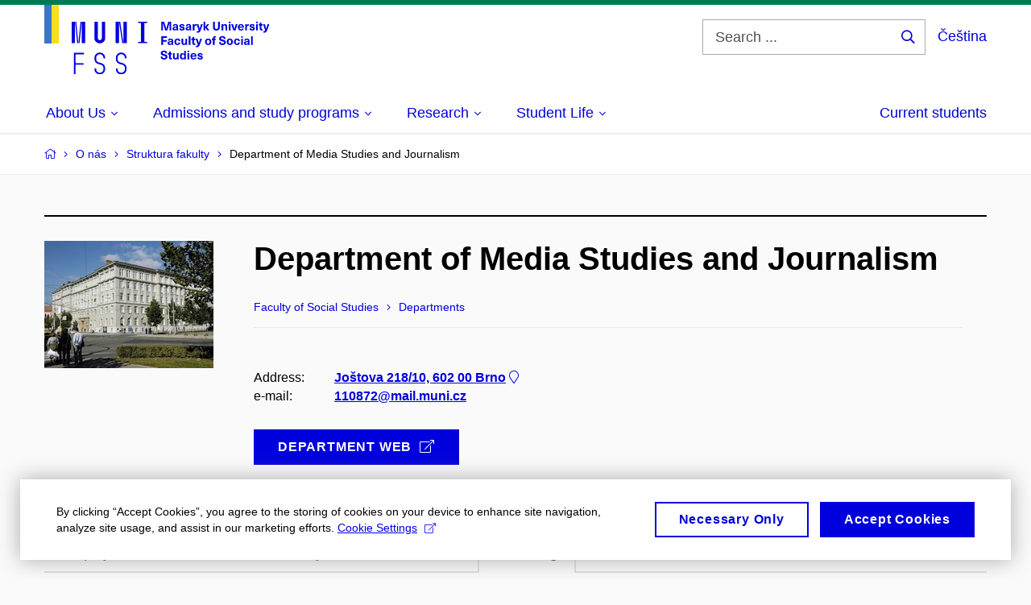

--- FILE ---
content_type: text/html; charset=utf-8
request_url: https://www.fss.muni.cz/en/o-nas/struktura-fakulty/231500-deptof-media-studies-and-journalis/teaching?page=6
body_size: 22048
content:


<!doctype html>
<!--[if lte IE 9]>    <html lang="en" class="old-browser no-js no-touch"> <![endif]-->
<!--[if IE 9 ]>    <html lang="en" class="ie9 no-js no-touch"> <![endif]-->
<!--[if (gt IE 9)|!(IE)]><!-->
<html class="no-js" lang="en">
<!--<![endif]-->
<head>
    

<meta charset="utf-8" />
<meta name="viewport" content="width=device-width, initial-scale=1.0">

    <meta name="robots" content="index, follow">

<title>Page 6: Department of Media Studies and Journalism – Teaching | MU Faculty of Social Studies</title>

<meta name="twitter:site" content="@muni_cz">
<meta name="twitter:card" content="summary">

    <meta name="author" content="Masaryk University" />
    <meta name="twitter:title" content="Page 6: Department of Media Studies and Journalism – Teaching | MU Faculty of Social Studies" />
    <meta property="og:title" content="Page 6: Department of Media Studies and Journalism – Teaching | MU Faculty of Social Studies" />
    <meta property="og:image" content="https://cdn.muni.cz/media/3124870/logo_socialni_site.png?upscale=false&width=1200" />
    <meta name="twitter:image" content="https://cdn.muni.cz/media/3124870/logo_socialni_site.png?upscale=false&width=1200" />
    <meta property="og:url" content="https://www.fss.muni.cz/en/o-nas/struktura-fakulty/231500-deptof-media-studies-and-journalis/teaching" />
    <meta property="og:site_name" content="MU Faculty of Social Studies" />


            <link rel="stylesheet" type="text/css" href="https://cdn.muni.cz/css/MuniWeb/MuniWeb_FSS/style.ac36a0ad5e5f2281708a.css" />
<script type="text/javascript" nonce="b28d396b-eb2a-4b7b-8124-bcaf1bcff7bf">/*! For license information please see muniweb-critical.f2b8e652ef8f9f2a5db3.js.LICENSE.txt */
!function(){function e(n){return e="function"==typeof Symbol&&"symbol"==typeof Symbol.iterator?function(e){return typeof e}:function(e){return e&&"function"==typeof Symbol&&e.constructor===Symbol&&e!==Symbol.prototype?"symbol":typeof e},e(n)}!function(n,t){function o(n,t){return e(n)===t}function i(){return"function"!=typeof t.createElement?t.createElement(arguments[0]):u?t.createElementNS.call(t,"http://www.w3.org/2000/svg",arguments[0]):t.createElement.apply(t,arguments)}function a(){var e=t.body;return e||((e=i(u?"svg":"body")).fake=!0),e}var s=[],c=[],r={_version:"3.3.1",_config:{classPrefix:"",enableClasses:!0,enableJSClass:!0,usePrefixes:!0},_q:[],on:function(e,n){var t=this;setTimeout((function(){n(t[e])}),0)},addTest:function(e,n,t){c.push({name:e,fn:n,options:t})},addAsyncTest:function(e){c.push({name:null,fn:e})}},l=function(){};l.prototype=r,l=new l;var d=t.documentElement,u="svg"===d.nodeName.toLowerCase(),f=r._config.usePrefixes?" -webkit- -moz- -o- -ms- ".split(" "):["",""];r._prefixes=f;var m=r.testStyles=function(e,n,o,s){var c,r,l,u,f="modernizr",m=i("div"),p=a();if(parseInt(o,10))for(;o--;)(l=i("div")).id=s?s[o]:f+(o+1),m.appendChild(l);return(c=i("style")).type="text/css",c.id="s"+f,(p.fake?p:m).appendChild(c),p.appendChild(m),c.styleSheet?c.styleSheet.cssText=e:c.appendChild(t.createTextNode(e)),m.id=f,p.fake&&(p.style.background="",p.style.overflow="hidden",u=d.style.overflow,d.style.overflow="hidden",d.appendChild(p)),r=n(m,e),p.fake?(p.parentNode.removeChild(p),d.style.overflow=u,d.offsetHeight):m.parentNode.removeChild(m),!!r};l.addTest("touch",(function(){var e;if("ontouchstart"in n||n.DocumentTouch&&t instanceof DocumentTouch)e=!0;else{var o=["@media (",f.join("touch-enabled),("),"heartz",")","{#modernizr{top:9px;position:absolute}}"].join("");m(o,(function(n){e=9===n.offsetTop}))}return e})),function(){var e,n,t,i,a,r;for(var d in c)if(c.hasOwnProperty(d)){if(e=[],(n=c[d]).name&&(e.push(n.name.toLowerCase()),n.options&&n.options.aliases&&n.options.aliases.length))for(t=0;t<n.options.aliases.length;t++)e.push(n.options.aliases[t].toLowerCase());for(i=o(n.fn,"function")?n.fn():n.fn,a=0;a<e.length;a++)1===(r=e[a].split(".")).length?l[r[0]]=i:(!l[r[0]]||l[r[0]]instanceof Boolean||(l[r[0]]=new Boolean(l[r[0]])),l[r[0]][r[1]]=i),s.push((i?"":"no-")+r.join("-"))}}(),function(e){var n=d.className,t=l._config.classPrefix||"";if(u&&(n=n.baseVal),l._config.enableJSClass){var o=new RegExp("(^|\\s)"+t+"no-js(\\s|$)");n=n.replace(o,"$1"+t+"js$2")}l._config.enableClasses&&(n+=" "+t+e.join(" "+t),u?d.className.baseVal=n:d.className=n)}(s),delete r.addTest,delete r.addAsyncTest;for(var p=0;p<l._q.length;p++)l._q[p]();n.Modernizr=l}(window,document),(navigator.maxTouchPoints>0||navigator.msMaxTouchPoints>0)&&(document.documentElement.className=document.documentElement.className.replace("no-touch","touch"))}(),function(e){e.oneTimeEvent=function(e,n,t){(t=t||document).addEventListener(e,(function t(o){return document.removeEventListener(e,t),n(o)}),!1)},e.isDocumentReady=!1,document.addEventListener("DocumentReady",(function(){e.isDocumentReady=!0})),e.elementReady=function(n,t){e.isDocumentReady?e.oneTimeEvent("ElementsReady."+n,t):e.oneTimeEvent("DocumentReady",t)},e.elementsReady=function(e,n){var t=function(o){e(o),!1!==n&&document.removeEventListener("ElementsReady",t)};document.addEventListener("ElementsReady",t,!1)},e.documentReady=function(e){document.addEventListener("DocumentReady",e,!1)};var n={};e.dictionary=function(e,t){if(null==t)return n[e];n[e]=t};var t={};e.items=function(e,n){if(null==n)return t[e];t[e]=n}}(window.Page=window.Page||{}),window.addEventListener("mc-consent",(function(e){e.detail.includes("mc-analytics")&&window.clarity&&window.clarity("consent")}));</script>

        <script nonce="b28d396b-eb2a-4b7b-8124-bcaf1bcff7bf" type="text/javascript">
            (function (c, l, a, r, i, t, y) {
                c[a] = c[a] || function () { (c[a].q = c[a].q || []).push(arguments) };
                t = l.createElement(r); t.async = 1; t.src = "https://www.clarity.ms/tag/" + i;
                y = l.getElementsByTagName(r)[0]; y.parentNode.insertBefore(t, y);
            })(window, document, "clarity", "script", "6utvfer8f2");
        </script>
    

<script nonce="b28d396b-eb2a-4b7b-8124-bcaf1bcff7bf" type="text/javascript" class="mc-analytics">
    var _paq = window._paq = window._paq || [];
    
        _paq.push(['disableCookies']);
        _paq.push(['trackPageView']);
    (function() {
    var u="//analytics-test.ics.muni.cz:3500";
    _paq.push(['setTrackerUrl', u+'matomo.php']);
    _paq.push(['setSiteId', '629']);
    var d=document, g=d.createElement('script'), s=d.getElementsByTagName('script')[0];
    g.type='text/javascript'; g.async=true; g.src=u+'matomo.js'; s.parentNode.insertBefore(g,s);
    })();
</script>




<link rel="shortcut icon" type="image/x-icon" href="https://cdn.muni.cz/Css/_Shared/Favicons/230000.ico" />

    <link rel="prev" href="/en/o-nas/struktura-fakulty/231500-deptof-media-studies-and-journalis/teaching?page=5" />
    <link rel="next" href="/en/o-nas/struktura-fakulty/231500-deptof-media-studies-and-journalis/teaching?page=7" />








    
</head>

<body>
            <p class="menu-accessibility">
            <a title="Go to main content (shortcut: Alt + 2)" accesskey="2" href="#main">
                Go to main content
            </a>
            <span class="hide">|</span>
            <a href="#menu-main">Go to main menu</a>
                <span class="hide">|</span>
                <a href="#form-search">Go to search</a>
        </p>

    
    


            <header class="header">
                <div class="header__wrap">
                    <div class="row-main">
                            <p class="header__logo header__logo--no-margin header__logo--no-margin--crop" role="banner">
                                        <a href="/en" title="Homepage site">
<svg width="279" height="86" viewBox="0 0 279 86"><rect x="0" y="0" width="9" height="48" style="fill:#3a75c3 !important"></rect>
<rect x="9" y="0" width="9" height="48" style="fill:#f9dd17 !important"></rect><path fill="#0000dc" d="M33.94,21l0,26.6l4.14,0l0,-26.6zm4.29,0l2.59,26.6l1.4,0l-2.58,-26.6zm6.73,0l-2.58,26.6l1.4,0l2.59,-26.6zm1.56,0l0,26.6l4.18,0l0,-26.6zm15.69,0l0,20.48c0,3.57,3.23,6.35,6.69,6.35c3.46,0,6.69,-2.78,6.69,-6.35l0,-20.48l-4.18,0l0,20.33c0,1.44,-1.29,2.47,-2.51,2.47c-1.22,0,-2.51,-1.03,-2.51,-2.47l0,-20.33zm26.26,0l0,26.6l4.18,0l0,-26.6zm4.33,0l3.95,26.6l1.45,0l-3.95,-26.6zm5.55,0l0,26.6l4.18,0l0,-26.6zm18.05,25.12l0,1.48l11.36,0l0,-1.48l-3.61,0l0,-23.64l3.61,0l0,-1.48l-11.36,0l0,1.48l3.57,0l0,23.64z"></path><path fill="#0000dc" d="M36.68,86.1l2.05,0l0,-11.74l10.14,0l0,-1.9l-10.14,0l0,-11.06l10.6,0l0,-1.9l-12.65,0zm32.22,0.23c3.65,0,6.57,-2.59,6.57,-6.35l0,-1.63c0,-4.33,-3.64,-5.82,-6.15,-6.39c-2.32,-0.53,-4.94,-1.4,-4.94,-4.52l0,-1.78c0,-2.47,2.13,-4.41,4.52,-4.41c2.36,0,4.52,1.94,4.52,4.41l0,0.95l2.05,0l0,-0.99c0,-3.65,-2.92,-6.35,-6.57,-6.35c-3.65,0,-6.57,2.7,-6.57,6.35l0,1.82c0,4.45,3.76,5.85,6.08,6.39c2.43,0.53,5.01,1.4,5.01,4.56l0,1.55c0,2.47,-2.13,4.41,-4.48,4.41c-2.4,0,-4.56,-1.94,-4.56,-4.41l0,-0.87l-2.05,0l0,0.91c0,3.76,2.92,6.35,6.57,6.35zm26.6,0c3.65,0,6.57,-2.59,6.57,-6.35l0,-1.63c0,-4.33,-3.64,-5.82,-6.15,-6.39c-2.32,-0.53,-4.94,-1.4,-4.94,-4.52l0,-1.78c0,-2.47,2.13,-4.41,4.52,-4.41c2.36,0,4.52,1.94,4.52,4.41l0,0.95l2.05,0l0,-0.99c0,-3.65,-2.92,-6.35,-6.57,-6.35c-3.65,0,-6.57,2.7,-6.57,6.35l0,1.82c0,4.45,3.76,5.85,6.08,6.39c2.43,0.53,5.01,1.4,5.01,4.56l0,1.55c0,2.47,-2.13,4.41,-4.48,4.41c-2.4,0,-4.56,-1.94,-4.56,-4.41l0,-0.87l-2.05,0l0,0.91c0,3.76,2.92,6.35,6.57,6.35z"></path><path fill="#0000dc" d="M157.53,31.69l0,-10.68l-3.54,0l-1.55,4.9c-0.4,1.29,-0.76,2.63,-1.04,3.93l-0.03,0c-0.29,-1.3,-0.65,-2.64,-1.06,-3.93l-1.54,-4.9l-3.54,0l0,10.68l2.11,0l0,-5.31c0,-1.34,-0.03,-2.67,-0.09,-4l0.03,0c0.35,1.3,0.74,2.63,1.15,3.92l1.69,5.39l2.52,0l1.7,-5.39c0.4,-1.29,0.79,-2.62,1.13,-3.92l0.03,0c-0.06,1.33,-0.09,2.66,-0.09,4l0,5.31zm5.23,-7.86c-2.17,0,-3.22,1.17,-3.29,2.62l2.03,0c0.03,-0.72,0.48,-1.15,1.26,-1.15c0.74,0,1.25,0.39,1.25,1.35l0,0.27c-0.48,0.03,-1.34,0.12,-1.91,0.21c-2.2,0.34,-2.95,1.18,-2.95,2.43c0,1.32,0.98,2.31,2.6,2.31c1.04,0,1.9,-0.39,2.47,-1.2l0.03,0c0,0.37,0.03,0.7,0.1,1.02l1.9,0c-0.14,-0.51,-0.22,-1.13,-0.22,-2.09l0,-2.76c0,-1.99,-1.11,-3.01,-3.27,-3.01zm1.25,4.65c0,0.69,-0.07,1.09,-0.44,1.45c-0.3,0.3,-0.76,0.44,-1.19,0.44c-0.74,0,-1.13,-0.39,-1.13,-0.96c0,-0.62,0.36,-0.9,1.23,-1.05c0.45,-0.08,1.08,-0.14,1.53,-0.17zm6.81,-4.65c-1.89,0,-3.15,0.97,-3.15,2.34c0,1.77,1.36,2.07,2.64,2.4c1.19,0.31,1.75,0.45,1.75,1.11c0,0.45,-0.37,0.73,-1.1,0.73c-0.87,0,-1.34,-0.43,-1.34,-1.2l-2.13,0c0,1.85,1.31,2.72,3.42,2.72c2.07,0,3.36,-0.96,3.36,-2.39c0,-1.86,-1.5,-2.2,-2.86,-2.56c-1.16,-0.3,-1.64,-0.44,-1.64,-0.98c0,-0.43,0.36,-0.7,1.04,-0.7c0.75,0,1.19,0.33,1.19,1.11l2.02,0c0,-1.7,-1.21,-2.58,-3.2,-2.58zm8.23,0c-2.17,0,-3.22,1.17,-3.3,2.62l2.04,0c0.03,-0.72,0.48,-1.15,1.26,-1.15c0.74,0,1.25,0.39,1.25,1.35l0,0.27c-0.48,0.03,-1.34,0.12,-1.91,0.21c-2.2,0.34,-2.95,1.18,-2.95,2.43c0,1.32,0.97,2.31,2.59,2.31c1.05,0,1.91,-0.39,2.48,-1.2l0.03,0c0,0.37,0.03,0.7,0.1,1.02l1.89,0c-0.13,-0.51,-0.21,-1.13,-0.21,-2.09l0,-2.76c0,-1.99,-1.11,-3.01,-3.27,-3.01zm1.25,4.65c0,0.69,-0.08,1.09,-0.44,1.45c-0.3,0.3,-0.76,0.44,-1.2,0.44c-0.73,0,-1.12,-0.39,-1.12,-0.96c0,-0.62,0.36,-0.9,1.23,-1.05c0.45,-0.08,1.08,-0.14,1.53,-0.17zm8.02,-4.53c-0.9,0,-1.57,0.37,-2.08,1.2l-0.03,0l0,-1.08l-1.93,0l0,7.62l2.1,0l0,-3.6c0,-1.5,0.68,-2.31,1.97,-2.31c0.21,0,0.43,0.03,0.66,0.07l0,-1.81c-0.2,-0.06,-0.48,-0.09,-0.69,-0.09zm8.48,0.12l-2.16,0l-0.83,2.55c-0.34,1.05,-0.62,2.13,-0.88,3.19l-0.03,0c-0.24,-1.06,-0.52,-2.14,-0.84,-3.19l-0.78,-2.55l-2.25,0l2.16,6.19c0.3,0.86,0.36,1.1,0.36,1.38c0,0.75,-0.55,1.24,-1.39,1.24c-0.32,0,-0.61,-0.05,-0.82,-0.13l0,1.68c0.32,0.08,0.72,0.12,1.1,0.12c1.9,0,2.86,-0.67,3.63,-2.82zm8.19,7.62l-3.21,-4.11l2.89,-3.51l-2.36,0l-2.47,3.07l-0.03,0l0,-6.13l-2.09,0l0,10.68l2.09,0l0,-3.57l0.03,0l2.55,3.57zm12.93,-10.68l-2.2,0l0,6.52c0,1.59,-0.72,2.45,-2.05,2.45c-1.32,0,-2.04,-0.86,-2.04,-2.45l0,-6.52l-2.2,0l0,6.6c0,2.82,1.53,4.32,4.24,4.32c2.72,0,4.25,-1.5,4.25,-4.32zm6.39,2.88c-0.97,0,-1.74,0.46,-2.24,1.14l-0.02,0l0,-0.96l-1.97,0l0,7.62l2.1,0l0,-4.08c0,-1.38,0.63,-2.07,1.5,-2.07c0.82,0,1.34,0.52,1.34,1.68l0,4.47l2.1,0l0,-4.68c0,-2.07,-1.1,-3.12,-2.81,-3.12zm6.87,-1.08l0,-1.8l-2.1,0l0,1.8zm0,8.88l0,-7.62l-2.1,0l0,7.62zm6.21,0l2.56,-7.62l-2.19,0l-0.88,3c-0.32,1.08,-0.6,2.19,-0.84,3.3l-0.03,0c-0.24,-1.11,-0.53,-2.22,-0.84,-3.3l-0.89,-3l-2.19,0l2.57,7.62zm6.69,-1.25c-0.9,0,-1.67,-0.55,-1.73,-2.13l5.48,0c0,-0.84,-0.08,-1.42,-0.24,-1.95c-0.48,-1.54,-1.77,-2.53,-3.53,-2.53c-2.38,0,-3.78,1.74,-3.78,3.99c0,2.43,1.4,4.11,3.8,4.11c2.02,0,3.34,-1.16,3.64,-2.55l-2.14,0c-0.11,0.61,-0.66,1.06,-1.5,1.06zm-0.02,-5.13c0.85,0,1.53,0.53,1.67,1.68l-3.33,0c0.16,-1.15,0.81,-1.68,1.66,-1.68zm9.36,-1.36c-0.9,0,-1.57,0.37,-2.08,1.2l-0.03,0l0,-1.08l-1.93,0l0,7.62l2.09,0l0,-3.6c0,-1.5,0.69,-2.31,1.98,-2.31c0.21,0,0.43,0.03,0.66,0.07l0,-1.81c-0.2,-0.06,-0.48,-0.09,-0.69,-0.09zm4.55,-0.12c-1.89,0,-3.15,0.97,-3.15,2.34c0,1.77,1.37,2.07,2.64,2.4c1.18,0.31,1.75,0.45,1.75,1.11c0,0.45,-0.37,0.73,-1.11,0.73c-0.87,0,-1.33,-0.43,-1.33,-1.2l-2.13,0c0,1.85,1.3,2.72,3.42,2.72c2.07,0,3.36,-0.96,3.36,-2.39c0,-1.86,-1.5,-2.2,-2.86,-2.56c-1.16,-0.3,-1.64,-0.44,-1.64,-0.98c0,-0.43,0.36,-0.7,1.03,-0.7c0.75,0,1.2,0.33,1.2,1.11l2.01,0c0,-1.7,-1.2,-2.58,-3.19,-2.58zm7.12,-1.02l0,-1.8l-2.1,0l0,1.8zm0,8.88l0,-7.62l-2.1,0l0,7.62zm5.46,-1.58c-0.72,0,-0.99,-0.33,-0.99,-1.17l0,-3.31l1.46,0l0,-1.56l-1.46,0l0,-1.98l-2.1,0l0,1.98l-1.23,0l0,1.56l1.23,0l0,3.69c0,1.77,0.77,2.47,2.52,2.47c0.36,0,0.83,-0.06,1.11,-0.15l0,-1.6c-0.13,0.04,-0.34,0.07,-0.54,0.07zm8.81,-6.04l-2.16,0l-0.82,2.55c-0.35,1.05,-0.63,2.13,-0.89,3.19l-0.03,0c-0.24,-1.06,-0.52,-2.14,-0.84,-3.19l-0.78,-2.55l-2.25,0l2.16,6.19c0.3,0.86,0.36,1.1,0.36,1.38c0,0.75,-0.55,1.24,-1.4,1.24c-0.31,0,-0.59,-0.05,-0.81,-0.13l0,1.68c0.32,0.08,0.73,0.12,1.1,0.12c1.9,0,2.87,-0.67,3.63,-2.82z"></path><path fill="#0000dc" d="M152.35,40.9l0,-1.89l-7.12,0l0,10.68l2.21,0l0,-3.99l4.54,0l0,-1.89l-4.54,0l0,-2.91zm4.35,0.93c-2.17,0,-3.22,1.17,-3.29,2.62l2.03,0c0.03,-0.72,0.48,-1.15,1.26,-1.15c0.74,0,1.25,0.39,1.25,1.35l0,0.27c-0.48,0.03,-1.34,0.12,-1.91,0.21c-2.2,0.34,-2.95,1.18,-2.95,2.43c0,1.32,0.97,2.31,2.6,2.31c1.04,0,1.9,-0.39,2.47,-1.2l0.03,0c0,0.37,0.03,0.71,0.1,1.02l1.9,0c-0.14,-0.51,-0.22,-1.13,-0.22,-2.09l0,-2.76c0,-1.99,-1.11,-3.01,-3.27,-3.01zm1.25,4.65c0,0.69,-0.07,1.09,-0.44,1.45c-0.3,0.3,-0.76,0.44,-1.2,0.44c-0.73,0,-1.12,-0.39,-1.12,-0.96c0,-0.62,0.36,-0.9,1.23,-1.05c0.45,-0.08,1.08,-0.14,1.53,-0.16zm7.32,-4.65c-2.33,0,-3.84,1.59,-3.84,4.05c0,2.46,1.51,4.05,3.84,4.05c2.05,0,3.44,-1.29,3.6,-3.23l-2.21,0c-0.06,1,-0.6,1.61,-1.41,1.61c-1.01,0,-1.63,-0.93,-1.63,-2.43c0,-1.5,0.62,-2.43,1.63,-2.43c0.81,0,1.35,0.55,1.43,1.46l2.19,0c-0.16,-1.79,-1.55,-3.08,-3.6,-3.08zm7.82,8.04c0.97,0,1.74,-0.46,2.23,-1.14l0.03,0l0,0.96l1.96,0l0,-7.62l-2.09,0l0,4.08c0,1.38,-0.63,2.07,-1.5,2.07c-0.83,0,-1.34,-0.52,-1.34,-1.68l0,-4.47l-2.1,0l0,4.68c0,2.07,1.1,3.12,2.81,3.12zm8.37,-0.18l0,-10.68l-2.1,0l0,10.68zm5.45,-1.58c-0.72,0,-0.99,-0.33,-0.99,-1.16l0,-3.32l1.46,0l0,-1.56l-1.46,0l0,-1.98l-2.1,0l0,1.98l-1.23,0l0,1.56l1.23,0l0,3.69c0,1.77,0.77,2.47,2.52,2.47c0.36,0,0.83,-0.06,1.11,-0.15l0,-1.6c-0.13,0.05,-0.34,0.07,-0.54,0.07zm8.81,-6.04l-2.16,0l-0.83,2.55c-0.34,1.05,-0.63,2.13,-0.88,3.19l-0.03,0c-0.24,-1.06,-0.53,-2.14,-0.84,-3.19l-0.78,-2.55l-2.25,0l2.16,6.2c0.3,0.85,0.36,1.09,0.36,1.37c0,0.75,-0.56,1.24,-1.4,1.24c-0.31,0,-0.6,-0.05,-0.81,-0.13l0,1.68c0.32,0.08,0.72,0.12,1.1,0.12c1.9,0,2.86,-0.67,3.63,-2.82zm7.77,-0.24c-2.39,0,-3.9,1.58,-3.9,4.05c0,2.47,1.51,4.05,3.9,4.05c2.38,0,3.9,-1.58,3.9,-4.05c0,-2.47,-1.52,-4.05,-3.9,-4.05zm0,1.62c1.03,0,1.69,0.94,1.69,2.43c0,1.48,-0.66,2.43,-1.69,2.43c-1.04,0,-1.7,-0.95,-1.7,-2.43c0,-1.49,0.66,-2.43,1.7,-2.43zm9.01,-3c0.14,0,0.29,0.01,0.38,0.04l0,-1.48c-0.26,-0.06,-0.68,-0.12,-1.04,-0.12c-1.63,0,-2.52,0.82,-2.52,2.49l0,0.69l-1.26,0l0,1.56l1.26,0l0,6.06l2.07,0l0,-6.06l1.44,0l0,-1.56l-1.44,0l0,-0.44c0,-0.86,0.38,-1.18,1.11,-1.18zm8.49,-1.68c-2.34,0,-3.94,1.29,-3.94,3.16c0,2.34,1.83,2.82,3.84,3.34c1.51,0.39,2.2,0.57,2.2,1.51c0,0.84,-0.72,1.36,-1.84,1.36c-1.37,0,-2.07,-0.67,-2.07,-1.96l-2.28,0c0,2.43,1.66,3.75,4.32,3.75c2.49,0,4.17,-1.35,4.17,-3.38c0,-2.32,-1.74,-2.85,-3.75,-3.34c-1.68,-0.42,-2.33,-0.69,-2.33,-1.51c0,-0.7,0.66,-1.18,1.64,-1.18c1.21,0,1.86,0.65,1.86,1.76l2.23,0c0,-2.3,-1.38,-3.51,-4.05,-3.51zm9.36,3.06c-2.38,0,-3.9,1.58,-3.9,4.05c0,2.47,1.52,4.05,3.9,4.05c2.39,0,3.9,-1.58,3.9,-4.05c0,-2.47,-1.51,-4.05,-3.9,-4.05zm0,1.62c1.04,0,1.7,0.94,1.7,2.43c0,1.48,-0.66,2.43,-1.7,2.43c-1.03,0,-1.69,-0.95,-1.69,-2.43c0,-1.49,0.66,-2.43,1.69,-2.43zm8.94,-1.62c-2.32,0,-3.84,1.59,-3.84,4.05c0,2.46,1.52,4.05,3.84,4.05c2.06,0,3.44,-1.29,3.6,-3.23l-2.2,0c-0.06,1,-0.6,1.61,-1.41,1.61c-1.02,0,-1.64,-0.93,-1.64,-2.43c0,-1.5,0.62,-2.43,1.64,-2.43c0.81,0,1.35,0.55,1.42,1.46l2.19,0c-0.16,-1.79,-1.54,-3.08,-3.6,-3.08zm7.19,-1.02l0,-1.8l-2.1,0l0,1.8zm0,8.88l0,-7.62l-2.1,0l0,7.62zm5.02,-7.86c-2.17,0,-3.22,1.17,-3.3,2.62l2.04,0c0.03,-0.72,0.48,-1.15,1.26,-1.15c0.74,0,1.25,0.39,1.25,1.35l0,0.27c-0.48,0.03,-1.34,0.12,-1.91,0.21c-2.2,0.34,-2.95,1.18,-2.95,2.43c0,1.32,0.97,2.31,2.59,2.31c1.05,0,1.91,-0.39,2.48,-1.2l0.03,0c0,0.37,0.03,0.71,0.1,1.02l1.89,0c-0.13,-0.51,-0.21,-1.13,-0.21,-2.09l0,-2.76c0,-1.99,-1.11,-3.01,-3.27,-3.01zm1.25,4.65c0,0.69,-0.08,1.09,-0.44,1.45c-0.3,0.3,-0.76,0.44,-1.2,0.44c-0.73,0,-1.12,-0.39,-1.12,-0.96c0,-0.62,0.36,-0.9,1.23,-1.05c0.45,-0.08,1.08,-0.14,1.53,-0.16zm6.07,3.21l0,-10.68l-2.1,0l0,10.68z"></path><path fill="#0000dc" d="M148.51,56.77c-2.33,0,-3.94,1.29,-3.94,3.16c0,2.34,1.83,2.82,3.84,3.34c1.52,0.39,2.21,0.57,2.21,1.51c0,0.84,-0.72,1.36,-1.85,1.36c-1.36,0,-2.07,-0.67,-2.07,-1.96l-2.28,0c0,2.43,1.67,3.75,4.32,3.75c2.49,0,4.17,-1.35,4.17,-3.38c0,-2.32,-1.74,-2.85,-3.75,-3.34c-1.68,-0.42,-2.32,-0.69,-2.32,-1.51c0,-0.7,0.66,-1.18,1.63,-1.18c1.22,0,1.86,0.65,1.86,1.76l2.23,0c0,-2.3,-1.37,-3.51,-4.05,-3.51zm9.38,9.34c-0.72,0,-0.99,-0.33,-0.99,-1.17l0,-3.31l1.45,0l0,-1.56l-1.45,0l0,-1.98l-2.1,0l0,1.98l-1.23,0l0,1.56l1.23,0l0,3.69c0,1.77,0.76,2.48,2.52,2.48c0.36,0,0.82,-0.07,1.11,-0.16l0,-1.6c-0.14,0.04,-0.35,0.07,-0.54,0.07zm4.66,1.76c0.98,0,1.74,-0.46,2.24,-1.14l0.03,0l0,0.96l1.96,0l0,-7.62l-2.1,0l0,4.08c0,1.38,-0.63,2.07,-1.5,2.07c-0.82,0,-1.33,-0.53,-1.33,-1.68l0,-4.47l-2.1,0l0,4.68c0,2.07,1.09,3.12,2.8,3.12zm13.2,-0.18l0,-10.68l-2.1,0l0,3.97l-0.03,0c-0.46,-0.71,-1.29,-1.1,-2.16,-1.1c-1.9,0,-3.13,1.57,-3.13,4c0,2.43,1.24,4,3.16,4c0.89,0,1.73,-0.41,2.19,-1.19l0.03,0l0,1zm-3.58,-6.21c0.94,0,1.59,0.88,1.59,2.4c0,1.51,-0.65,2.4,-1.59,2.4c-1.01,0,-1.65,-0.95,-1.65,-2.4c0,-1.46,0.64,-2.4,1.65,-2.4zm7.72,-2.67l0,-1.8l-2.1,0l0,1.8zm0,8.88l0,-7.62l-2.1,0l0,7.62zm5.34,-1.25c-0.9,0,-1.66,-0.55,-1.72,-2.13l5.47,0c0,-0.84,-0.07,-1.42,-0.24,-1.95c-0.48,-1.54,-1.77,-2.53,-3.52,-2.53c-2.39,0,-3.78,1.74,-3.78,3.99c0,2.43,1.39,4.11,3.79,4.11c2.03,0,3.35,-1.16,3.65,-2.55l-2.15,0c-0.1,0.62,-0.66,1.06,-1.5,1.06zm-0.01,-5.13c0.84,0,1.53,0.53,1.66,1.68l-3.33,0c0.17,-1.15,0.81,-1.68,1.67,-1.68zm8.2,-1.48c-1.89,0,-3.15,0.97,-3.15,2.34c0,1.77,1.37,2.07,2.64,2.4c1.19,0.31,1.76,0.45,1.76,1.11c0,0.45,-0.38,0.73,-1.11,0.73c-0.87,0,-1.34,-0.43,-1.34,-1.19l-2.13,0c0,1.84,1.31,2.71,3.42,2.71c2.07,0,3.36,-0.96,3.36,-2.38c0,-1.87,-1.5,-2.21,-2.86,-2.57c-1.16,-0.3,-1.64,-0.43,-1.64,-0.98c0,-0.43,0.36,-0.7,1.04,-0.7c0.75,0,1.2,0.33,1.2,1.11l2.01,0c0,-1.7,-1.2,-2.58,-3.2,-2.58z"></path><desc>Masaryk University Faculty of Social Studies</desc></svg>        </a>

                            </p>

                    <div class="header__side">
                        

                            <form id="form-search" action="/en/search" class="header__search" role="search">
                                <fieldset>
                                    <p>
                                        <label for="search" class="header__search__label icon icon-search"><span class="vhide">Search ...</span></label>
                                        <span class="inp-fix inp-icon inp-icon--after">
                                            <input type="text" name="q" id="search" class="inp-text" placeholder="Search ..." data-hj-masked maxlength="200">
                                            <button type="submit" class="btn-icon icon icon-search">
                                                <span class="vhide">Search ...</span>
                                            </button>
                                        </span>
                                    </p>
                                </fieldset>
                            </form>
                        
    <div class="menu-lang">
        <p class="menu-lang__selected">
                <a href="https://www.fss.muni.cz/o-nas/struktura-fakulty/231500-katmedialstudii-a-zurnalistiky"
                   rel="alternate"
                   hreflang="cs"
                   lang="cs"
                   class="menu-lang__selected__link">
                    Čeština
                </a>
        </p>
    </div>

                        
                        <!-- placeholder pro externí přihlášení (desktop) -->
                        <div class="user-menu-ext-std" style="display:none;"></div>                        


                        <nav class="menu-mobile" role="navigation">
                            <ul class="menu-mobile__list">
                                    <li class="menu-mobile__item">
                                        <a href="#" class="menu-mobile__link menu-mobile__link--search" aria-hidden="true">
                                            <span class="icon icon-search"></span>
                                        </a>
                                    </li>

                                
    <li class="menu-mobile__item">
            <div class="menu-lang">
                <p class="menu-lang__selected">
                        <a href="https://www.fss.muni.cz/o-nas/struktura-fakulty/231500-katmedialstudii-a-zurnalistiky"
                           rel="alternate"
                           hreflang="cs"
                           lang="cs"
                           class="menu-mobile__link menu-mobile__link--lang">
                            CS
                        </a>
                </p>
            </div>
    </li>

                                
                                <li class="user-menu-ext-mobile" style="display:none;"></li>



                                    <li class="menu-mobile__item">
                                        <a href="#" class="menu-mobile__link menu-mobile__link--burger">
                                            <span class="menu-mobile__burger"><span></span></span>
                                        </a>
                                    </li>
                            </ul>
                        </nav>

                    </div>

                            <nav id="menu-main" class="menu-primary" role="navigation">
                                <div class="menu-primary__holder">
                                    <div class="menu-primary__wrap">

    <ul class="menu-primary__list">
                    <li class="menu-primary__item with-submenu">
                        <span class="menu-primary__links">
                            <a href="/en/faculty-of-social-studies/about-us" class="menu-primary__link" >
 <span class="menu-primary__inner">About Us</span> 
                                    <span class="icon icon-angle-down"></span>
                            </a>
                                <a href="#" class="menu-primary__toggle icon icon-angle-down" aria-hidden="true"></a>
                        </span>
                            <div class="menu-submenu">
                                    <ul class="menu-submenu__list">
                    <li class="menu-submenu__item ">
                        <span class="">
                            <a href="/en/faculty-of-social-studies/about-us/history-and-the-present" class="menu-submenu__link" >
History and the Present
                            </a>
                        </span>
                    </li>
                    <li class="menu-submenu__item ">
                        <span class="">
                            <a href="/en/faculty-of-social-studies/about-us/facts-and-figures" class="menu-submenu__link" >
Facts and Figures
                            </a>
                        </span>
                    </li>
                    <li class="menu-submenu__item ">
                        <span class="">
                            <a href="/en/faculty-of-social-studies/about-us/hear-from-our-students" class="menu-submenu__link" >
Hear From Our Students
                            </a>
                        </span>
                    </li>
                    <li class="menu-submenu__item ">
                        <span class="">
                            <a href="/en/faculty-of-social-studies/about-us/meet-our-teachers" class="menu-submenu__link" >
Meet Our Teachers
                            </a>
                        </span>
                    </li>
                    <li class="menu-submenu__item ">
                        <span class="">
                            <a href="/en/faculty-of-social-studies/about-us/hr-awardhrs4r" class="menu-submenu__link" >
HRS4R/HR Award
                            </a>
                        </span>
                    </li>
                    <li class="menu-submenu__item ">
                        <span class="">
                            <a href="/en/faculty-of-social-studies/about-us/sexual-harassment-policy" class="menu-submenu__link"  target="_blank" rel="noopener">
Sexual harassment policy
                            </a>
                        </span>
                    </li>
                    <li class="menu-submenu__item ">
                        <span class="">
                            <a href="/en/faculty-of-social-studies/about-us/diversity" class="menu-submenu__link" >
Diversity
                            </a>
                        </span>
                    </li>
                    <li class="menu-submenu__item ">
                        <span class="">
                            <a href="/en/faculty-of-social-studies/about-us/faculty-structure" class="menu-submenu__link" >
Faculty Structure
                            </a>
                        </span>
                    </li>
                    <li class="menu-submenu__item ">
                        <span class="">
                            <a href="/en/faculty-of-social-studies/about-us/contact-us" class="menu-submenu__link" >
Contact Us
                            </a>
                        </span>
                    </li>
                    <li class="menu-submenu__item ">
                        <span class="">
                            <a href="/en/faculty-of-social-studies/about-us/our-alumni" class="menu-submenu__link" >
Our Alumni
                            </a>
                        </span>
                    </li>
                    <li class="menu-submenu__item ">
                        <span class="">
                            <a href="/en/faculty-of-social-studies/about-us/sustainability" class="menu-submenu__link" >
Sustainability
                            </a>
                        </span>
                    </li>
    </ul>

                            </div>
                    </li>
                    <li class="menu-primary__item with-submenu">
                        <span class="menu-primary__links">
                            <a href="/en/faculty-of-social-studies/admissions-and-study-programs" class="menu-primary__link" >
 <span class="menu-primary__inner">Admissions and study programs</span> 
                                    <span class="icon icon-angle-down"></span>
                            </a>
                                <a href="#" class="menu-primary__toggle icon icon-angle-down" aria-hidden="true"></a>
                        </span>
                            <div class="menu-submenu header__menu__submenu--wide">
                                    <ul class="menu-submenu__list">
                    <li class="menu-submenu__item ">
                        <span class="">
                            <a href="/en/faculty-of-social-studies/admissions-and-study-programs/bachelors-studies" class="menu-submenu__link" >
Bachelor's Studies in English
                            </a>
                        </span>
                    </li>
                    <li class="menu-submenu__item ">
                        <span class="">
                            <a href="/en/faculty-of-social-studies/admissions-and-study-programs/masters-studies" class="menu-submenu__link" >
Master's Studies in English
                            </a>
                        </span>
                    </li>
                    <li class="menu-submenu__item ">
                        <span class="">
                            <a href="/en/faculty-of-social-studies/admissions-and-study-programs/doctoral-studies" class="menu-submenu__link" >
Doctoral Studies in English
                            </a>
                        </span>
                    </li>
                    <li class="menu-submenu__item ">
                        <span class="">
                            <a href="https://www.fss.muni.cz/pro-uchazece/vyberte-si-studium" class="menu-submenu__link" >
Study in Czech
                            </a>
                        </span>
                    </li>
                    <li class="menu-submenu__item ">
                        <span class="">
                            <a href="/en/faculty-of-social-studies/admissions-and-study-programs/exchange-studies" class="menu-submenu__link" >
Exchange Studies
                            </a>
                        </span>
                    </li>
                    <li class="menu-submenu__item ">
                        <span class="">
                            <a href="/en/faculty-of-social-studies/admissions-and-study-programs/verification-of-the-condition-for-admission-to-study-of-graduates-from-foreign-education" class="menu-submenu__link" >
Verification of the condition for admission to study of graduates from foreign education
                            </a>
                        </span>
                    </li>
                    <li class="menu-submenu__item ">
                        <span class="">
                            <a href="/en/faculty-of-social-studies/admissions-and-study-programs/student-ambassadors" class="menu-submenu__link" >
Student Ambassadors
                            </a>
                        </span>
                    </li>
                    <li class="menu-submenu__item ">
                        <span class="">
                            <a href="/en/faculty-of-social-studies/admissions-and-study-programs/student-visa" class="menu-submenu__link" >
Student Visa
                            </a>
                        </span>
                    </li>
    </ul>

                            </div>
                    </li>
                    <li class="menu-primary__item with-submenu">
                        <span class="menu-primary__links">
                            <a href="/en/faculty-of-social-studies/research" class="menu-primary__link" >
 <span class="menu-primary__inner">Research</span> 
                                    <span class="icon icon-angle-down"></span>
                            </a>
                                <a href="#" class="menu-primary__toggle icon icon-angle-down" aria-hidden="true"></a>
                        </span>
                            <div class="menu-submenu">
                                    <ul class="menu-submenu__list">
                    <li class="menu-submenu__item ">
                        <span class="">
                            <a href="/en/faculty-of-social-studies/research/science-and-research-news" class="menu-submenu__link" >
Science and research news
                            </a>
                        </span>
                    </li>
                    <li class="menu-submenu__item ">
                        <span class="">
                            <a href="https://www.muni.cz/en/research/projects/faculty-of-social-studies" class="menu-submenu__link"  target="_blank" rel="noopener">
Projects
                            </a>
                        </span>
                    </li>
                    <li class="menu-submenu__item ">
                        <span class="">
                            <a href="https://projekty.fss.muni.cz/en" class="menu-submenu__link"  target="_blank" rel="noopener">
Website of the Office for Research and Project Support
                            </a>
                        </span>
                    </li>
    </ul>

                            </div>
                    </li>
                    <li class="menu-primary__item with-submenu">
                        <span class="menu-primary__links">
                            <a href="/en/faculty-of-social-studies/student-life" class="menu-primary__link" >
 <span class="menu-primary__inner">Student Life</span> 
                                    <span class="icon icon-angle-down"></span>
                            </a>
                                <a href="#" class="menu-primary__toggle icon icon-angle-down" aria-hidden="true"></a>
                        </span>
                            <div class="menu-submenu">
                                    <ul class="menu-submenu__list">
                    <li class="menu-submenu__item ">
                        <span class="">
                            <a href="/en/faculty-of-social-studies/student-life/incoming-student-checklist" class="menu-submenu__link" >
Incoming Student Checklist
                            </a>
                        </span>
                    </li>
                    <li class="menu-submenu__item ">
                        <span class="">
                            <a href="/en/faculty-of-social-studies/student-life/life-in-brno" class="menu-submenu__link" >
Life in Brno
                            </a>
                        </span>
                    </li>
                    <li class="menu-submenu__item ">
                        <span class="">
                            <a href="/en/faculty-of-social-studies/student-life/international-student-newsletters" class="menu-submenu__link" >
International Student Newsletters
                            </a>
                        </span>
                    </li>
    </ul>

                            </div>
                    </li>
    </ul>







<ul class="menu-header-secondary">
            <li class="menu-header-secondary__item">
                <a href="/en/faculty-of-social-studies/students" class="menu-header-secondary__link ">
                    Current students
                </a>
            </li>

    
</ul>                                    </div>
                                   
                                        <a href="#" class="menu-primary__title">
                                            <span></span>
                                            &nbsp;
                                        </a>
                                    
                                    <div class="menu-primary__main-toggle" aria-hidden="true"></div>
                                </div>
                            </nav>
                    </div>
                </div>
                





            </header>


    <main id="main" class="main">


<nav class="menu-breadcrumb" role="navigation">
    <div class="row-main">
        <strong class="vhide">You are here:</strong>
        <ol class="menu-breadcrumb__list" vocab="http://schema.org/" typeof="BreadcrumbList">
            <li class="menu-breadcrumb__item menu-breadcrumb__item--home" property="itemListElement" typeof="ListItem">
                <a class="menu-breadcrumb__link" property="item" typeof="WebPage" href="/en">
                    <span property="name">Home page</span></a>
                <span class="icon icon-angle-right"></span>
                <meta property="position" content="1">
            </li>

                <li class="menu-breadcrumb__item menu-breadcrumb__item--mobile">
                    <span class="icon icon-ellipsis-h"></span>
                    <span class="icon icon-angle-right"></span>
                </li>

                <li class="menu-breadcrumb__item menu-breadcrumb__item--mobile-hidden" property="itemListElement" typeof="ListItem">
                            <a href="/en/o-nas" class="menu-breadcrumb__link" property="item" typeof="WebPage">
            <span property="name" category="">O nás</span></a>

                            
                        <span class="icon icon-angle-right"></span>
                    <meta property="position" content="2">
                </li>
                <li class="menu-breadcrumb__item" property="itemListElement" typeof="ListItem">
                            <a href="/en/o-nas/struktura-fakulty" class="menu-breadcrumb__link" property="item" typeof="WebPage">
            <span property="name" category="">Struktura fakulty</span></a>

                            
                        <span class="icon icon-angle-right"></span>
                    <meta property="position" content="3">
                </li>
                <li class="menu-breadcrumb__item">
                             <span property="name">Department of Media Studies and Journalism</span>

                            
                    <meta content="4">
                </li>
        </ol>
    </div>
</nav>




        
            <div class="row-main ">
                        


<div class="row-main">



<article class="box-vcard box-vcard--big">
    <div class="box-vcard__inner">
     
            <p class="box-vcard__img box-vcard__img--autosize">
                <img src="https://cdn.muni.cz/media/3959935/29_001.jpg?width=210"
                     alt="Building  FSS, Joštova 10"
                     width="210">
            </p>

        <div class="box-vcard__content">
<h1 class="h2">Department of Media Studies and Journalism</h1>
                <div class="menu-breadcrumb menu-breadcrumb--secondary">
                        <strong class="vhide">Department position</strong>
    <ol class="menu-breadcrumb__list" vocab="http://schema.org/" typeof="BreadcrumbList">
            <li class="menu-breadcrumb__item" property="itemListElement" typeof="ListItem">
                    <span class="icon icon-angle-right"></span>
                <a href="/en/o-nas/struktura-fakulty" class="menu-breadcrumb__link" property="item" typeof="WebPage">
                    <span property="name">Faculty of Social Studies</span></a>
                <meta property="position" content="1">
            </li>
            <li class="menu-breadcrumb__item" property="itemListElement" typeof="ListItem">
                <a href="/en/o-nas/struktura-fakulty/231000-departments" class="menu-breadcrumb__link" property="item" typeof="WebPage">
                    <span property="name">Departments</span></a>
                <meta property="position" content="2">
            </li>
    </ol>

                </div>

                        <table class="table-vcard u-mb-0">
                <colgroup>
                    <col style="width: 90px">
                    <col>
                </colgroup>
                <tbody>
                        <tr>
                            <th>Address:</th>
                            <td>
                                            <a href="/en/o-nas/kontakt/building-29">
                Joštova 218/10, 602&#160;00 Brno<i class="icon icon-map-marker icon-fw" aria-hidden="true"></i></a>

                            </td>
                        </tr>
                </tbody>
            </table>


                    <table class="table-vcard u-mb-0">
            <colgroup>
                <col style="width: 90px">
                <col>
            </colgroup>
            <tbody>
                                    <tr>
                        <th>e-mail:</th>
                        <td><noscript class="a-obf"><img src="/a.aspx?a=MTEwODcyQG1haWwubXVuaS5jeg=="/></noscript></td>
                    </tr>
            </tbody>
        </table>
            <p class="btn-wrap u-mt-30">
                    <a class="btn btn-primary btn-s btn-icon-after u-mb-0" href="http://medzur.fss.muni.cz/" target="_blank">
                        <span>
                                Department web
                            <span class="icon icon-external-link"></span>
                        </span>
                    </a>
            </p>

        </div>
    </div>
</article>







<div class="ajax-form-container" id="ajax-form-containertabs">        <div class="box-tabs">
            
<form action="/en/o-nas/struktura-fakulty/231500-deptof-media-studies-and-journalis/teaching?page=6" class="ajax-form" data-ajax-parts="[&quot;tabs&quot;]" data-ajax-remove-query="[&quot;page&quot;,&quot;type&quot;,&quot;year&quot;]" data-id="ajax-form-containertabs" enctype="multipart/form-data" id="tabs-menu" method="post">                    <ul class="box-tabs__menu" role="tablist">
    <li class="box-tabs__menu__item">
            <a href="/en/o-nas/struktura-fakulty/231500-deptof-media-studies-and-journalis"
               data-post-ajax
               id="tablink-" aria-controls="tab-" role="tab" aria-selected="false"
               class="box-tabs__menu__link js-tab-links">

                Employees
            </a>
    </li>
    <li class="box-tabs__menu__item">
            <a href="/en/o-nas/struktura-fakulty/231500-deptof-media-studies-and-journalis/about-the-site"
               data-post-ajax
               id="tablink-about-the-site" aria-controls="tab-about-the-site" role="tab" aria-selected="false"
               class="box-tabs__menu__link js-tab-links">

                About the unit
            </a>
    </li>

                            <li class="box-tabs__menu__item">
            <a href="/en/o-nas/struktura-fakulty/231500-deptof-media-studies-and-journalis/projects"
               data-post-ajax
               id="tablink-projects" aria-controls="tab-projects" role="tab" aria-selected="false"
               class="box-tabs__menu__link js-tab-links">

                Projects
            </a>
    </li>

                            <li class="box-tabs__menu__item">
            <a href="/en/o-nas/struktura-fakulty/231500-deptof-media-studies-and-journalis/publications"
               data-post-ajax
               id="tablink-publications" aria-controls="tab-publications" role="tab" aria-selected="false"
               class="box-tabs__menu__link js-tab-links">

                Publications
            </a>
    </li>


    <li class="box-tabs__menu__item">
            <a href="#tab-teaching"
               
               id="tablink-teaching" aria-controls="tab-teaching" role="tab" aria-selected="true"
               class="box-tabs__menu__link is-active js-tab-links">

                Teaching
            </a>
    </li>

                            <li class="box-tabs__menu__item">
            <a href="/en/o-nas/struktura-fakulty/231500-deptof-media-studies-and-journalis/statistics"
               data-post-ajax
               id="tablink-statistics" aria-controls="tab-statistics" role="tab" aria-selected="false"
               class="box-tabs__menu__link js-tab-links">

                Statistics
            </a>
    </li>

                    </ul>
<input name='ufprt' type='hidden' value='Cdd7aBhFgE0jBh1I8/JeSOdef1rIMoUl2UzgtzlogZ3YdFPZtnziUx9LmoseAnmIZ6o2W4VfI0ANXn1urfVP0/gTqj1NUxb6TNq/2SOLxLUViaQUMe2CWkZhtskdFPvq08aTIYfL1hnbS8qkwgnuT1BwixMa4rafzoUBkvMvItIx+Ca5vEitVZTtgQPEh9Jtdh04ZfA5s3Im10XeojCnvnCllf/HAj73Axn0T2sjeaOLJ/VhIlOYeJx3xF4bVzkIczugbpxZZVYiMF+5Jxn9JEfO6UQLLTyQ39VDtMazTpERp4Y2J2VM7MVq7L0uhAHDk9NiUnMxB2R93ic2oQ35m+Tm1QKroeYsDL2xfopBC4ytvzOfjb/7Lm9VvCC9xeXCakjsXqdyV3yscsRtZLieTa40lwWj7j2N416D8sgwL7NLbMugw38mEeoZ2rEEswyxyvt7l+jFhbKrsg70cCWyifN8B91VhB8Z1um90PDAQ1NSbmo/HoOyQv7kqrnwrukuqAIS9lm2/lHX68xwisR18EQYqxFGR2c3UwuTGb2H7i3UuAUYMVnTol8wnDSejMcXIYSamFkCIJJB+UBAITTCoHLuTQNS5UsTujBohSPo5HYkaij6E9TaI4buM0obqauMg8DtdvPsDCgE4Sl3R8WGfqKGehZjrCdA31m/JL8IUii/kGqhW/DjshBdoMTZtgK2c8Fupg9Vb70N+1lhIwNexJEwQzODNBPmaTCKt28AtLPjMWvBlFDZoaHFvjePAI/1luaUfQFSe6GtQvgwiIAQ4gf2eoIGfpubMt4d/[base64]/fe2WApZmAlkaFTEPl8OrbFpiy9IrMGOAaFMR0e3uD7oSXyy4TfLz0xjrMPvsN0zRdYWZpKoKM4jb42/y6NArijK2kv0trnciaou33J+lqNGAvwmyGmbNN22WidaKSFuJrPy3pguNmj0NJOhTy8+v01WTfwtN0gpvPb7eKxNCIcGki3ssQjmtzUpClJMN2FaKqX9kaq0LjFawFLqWfpyJKdmbZg6VjgUYx0Mah2tLaoyOfQ44BdKGCbprw2PBh
iIMi0IOdY2oIBRP39F/OMw9tjWWrQf0gbvgiFD7dJL7kE2f7j2f15rfT1UJRRduEbpMQY9Cx9RYzQXkF4SMWTuv+RsCKuQz3vt1IhoVYV0GMm0/b' /></form>
                <div class="box-tabs__fragment" id="tab-" role="tabpanel" aria-labelledby="tablink-">

            <a href="/en/o-nas/struktura-fakulty/231500-deptof-media-studies-and-journalis"
               data-post-ajax=tabs-menu
               class="box-tabs__responsive-link">

                <span class="box-tabs__responsive-link__name">Employees</span>
                <span class="icon icon-angle-down"></span>
            </a>

    </div>
    <div class="box-tabs__fragment" id="tab-about-the-site" role="tabpanel" aria-labelledby="tablink-about-the-site">

            <a href="/en/o-nas/struktura-fakulty/231500-deptof-media-studies-and-journalis/about-the-site"
               data-post-ajax=tabs-menu
               class="box-tabs__responsive-link">

                <span class="box-tabs__responsive-link__name">About the unit</span>
                <span class="icon icon-angle-down"></span>
            </a>

    </div>
    <div class="box-tabs__fragment" id="tab-projects" role="tabpanel" aria-labelledby="tablink-projects">

            <a href="/en/o-nas/struktura-fakulty/231500-deptof-media-studies-and-journalis/projects"
               data-post-ajax=tabs-menu
               class="box-tabs__responsive-link">

                <span class="box-tabs__responsive-link__name">Projects</span>
                <span class="icon icon-angle-down"></span>
            </a>

    </div>
    <div class="box-tabs__fragment" id="tab-publications" role="tabpanel" aria-labelledby="tablink-publications">

            <a href="/en/o-nas/struktura-fakulty/231500-deptof-media-studies-and-journalis/publications"
               data-post-ajax=tabs-menu
               class="box-tabs__responsive-link">

                <span class="box-tabs__responsive-link__name">Publications</span>
                <span class="icon icon-angle-down"></span>
            </a>

    </div>
    <div class="box-tabs__fragment is-active" id="tab-teaching" role="tabpanel" aria-labelledby="tablink-teaching">

            <a href="#tab-teaching"
               
               class="box-tabs__responsive-link is-active">

                <span class="box-tabs__responsive-link__name">Teaching</span>
                <span class="icon icon-angle-down"></span>
            </a>

            <div class="box-tabs__content">
                



<h2 class="h4 u-mb-30">Courses taught</h2><div class="ajax-form-container" id="ajax-form-containerteaching">                    <div class="crossroad-links crossroad-links--size--s--1-2 crossroad-links--size--m--6-12 crossroad-links--size--l--3-12">
                        <h3 class="crossroad-links__title h5">Autumn 2024 at Faculty of Social Studies</h3>
                        <ul class="crossroad-links__list">
                                <li class="crossroad-links__item">
                                        <a href="http://is.muni.cz/predmet/1423/ZURn6217?lang=en&amp;obdobi=9723" class="crossroad-links__link" target="_blank">Media Planning and Program Strategies</a>
                                </li>
                                <li class="crossroad-links__item">
                                        <a href="http://is.muni.cz/predmet/1423/ZURn6350?lang=en&amp;obdobi=9723" class="crossroad-links__link" target="_blank">Media Readership & Viewership Analysis</a>
                                </li>
                                <li class="crossroad-links__item">
                                        <a href="http://is.muni.cz/predmet/1423/PMCb1004?lang=en&amp;obdobi=9723" class="crossroad-links__link" target="_blank">Media, Politics, and Society</a>
                                </li>
                                <li class="crossroad-links__item">
Methodology of media research (<a href="http://is.muni.cz/predmet/1423/ZURb1114?lang=en&obdobi=9723" class="crossroad-links__link" target="_blank">ZURb1114</a>, <a href="http://is.muni.cz/predmet/1423/ZURb1201?lang=en&obdobi=9723" class="crossroad-links__link" target="_blank">ZURb1201</a>)                                </li>
                                <li class="crossroad-links__item">
                                        <a href="http://is.muni.cz/predmet/1423/ZURb1113?lang=en&amp;obdobi=9723" class="crossroad-links__link" target="_blank">Methods of journalistic work</a>
                                </li>
                                <li class="crossroad-links__item">
                                        <a href="http://is.muni.cz/predmet/1423/ZURb1236?lang=en&amp;obdobi=9723" class="crossroad-links__link" target="_blank">Mobile Journalism</a>
                                </li>
                                <li class="crossroad-links__item">
New media studies (<a href="http://is.muni.cz/predmet/1423/ZURb1105?lang=en&obdobi=9723" class="crossroad-links__link" target="_blank">ZURb1105</a>, <a href="http://is.muni.cz/predmet/1423/ZURb1202?lang=en&obdobi=9723" class="crossroad-links__link" target="_blank">ZURb1202</a>)                                </li>
                                <li class="crossroad-links__item">
                                        <a href="http://is.muni.cz/predmet/1423/ZURb1106?lang=en&amp;obdobi=9723" class="crossroad-links__link" target="_blank">News writing</a>
                                </li>
                                <li class="crossroad-links__item">
                                        <a href="http://is.muni.cz/predmet/1423/ZURn6616?lang=en&amp;obdobi=9723" class="crossroad-links__link" target="_blank">Online Television</a>
                                </li>
                                <li class="crossroad-links__item">
                                        <a href="http://is.muni.cz/predmet/1423/ZURd0103?lang=en&amp;obdobi=9723" class="crossroad-links__link" target="_blank">Participation in research project</a>
                                </li>
                                <li class="crossroad-links__item">
                                        <a href="http://is.muni.cz/predmet/1423/ZURn6341?lang=en&amp;obdobi=9723" class="crossroad-links__link" target="_blank">Participatory Action Research of Media in Marginalized Groups</a>
                                </li>
                                <li class="crossroad-links__item">
                                        <a href="http://is.muni.cz/predmet/1423/ZURb1212?lang=en&amp;obdobi=9723" class="crossroad-links__link" target="_blank">Photojournalism</a>
                                </li>
                                <li class="crossroad-links__item">
                                        <a href="http://is.muni.cz/predmet/1423/ZURb1429?lang=en&amp;obdobi=9723" class="crossroad-links__link" target="_blank">Podcast GenZ</a>
                                </li>
                                <li class="crossroad-links__item">
                                        <a href="http://is.muni.cz/predmet/1423/PMCb1009?lang=en&amp;obdobi=9723" class="crossroad-links__link" target="_blank">Political communication</a>
                                </li>
                                <li class="crossroad-links__item">
                                        <a href="http://is.muni.cz/predmet/1423/ZURd0101?lang=en&amp;obdobi=9723" class="crossroad-links__link" target="_blank">Popularization of science</a>
                                </li>
                                <li class="crossroad-links__item">
                                        <a href="http://is.muni.cz/predmet/1423/ZURb1111?lang=en&amp;obdobi=9723" class="crossroad-links__link" target="_blank">Practice medium</a>
                                </li>
                                <li class="crossroad-links__item">
                                        <a href="http://is.muni.cz/predmet/1423/ZURd0011?lang=en&amp;obdobi=9723" class="crossroad-links__link" target="_blank">Presentation at conference</a>
                                </li>
                                <li class="crossroad-links__item">
                                        <a href="http://is.muni.cz/predmet/1423/ZURd0012?lang=en&amp;obdobi=9723" class="crossroad-links__link" target="_blank">Presentation at international conference</a>
                                </li>
                                <li class="crossroad-links__item">
                                        <a href="http://is.muni.cz/predmet/1423/ZURd0009?lang=en&amp;obdobi=9723" class="crossroad-links__link" target="_blank">Presentation of dissertation project findings</a>
                                </li>
                                <li class="crossroad-links__item">
                                        <a href="http://is.muni.cz/predmet/1423/ZURn6403?lang=en&amp;obdobi=9723" class="crossroad-links__link" target="_blank">Project and Production Internship</a>
                                </li>
                                <li class="crossroad-links__item">
                                        <a href="http://is.muni.cz/predmet/1423/ZURb1226?lang=en&amp;obdobi=9723" class="crossroad-links__link" target="_blank">Public relations</a>
                                </li>
                                <li class="crossroad-links__item">
                                        <a href="http://is.muni.cz/predmet/1423/ZURd0013?lang=en&amp;obdobi=9723" class="crossroad-links__link" target="_blank">Publications I</a>
                                </li>
                                <li class="crossroad-links__item">
                                        <a href="http://is.muni.cz/predmet/1423/ZURd0014?lang=en&amp;obdobi=9723" class="crossroad-links__link" target="_blank">Publications II</a>
                                </li>
                                <li class="crossroad-links__item">
                                        <a href="http://is.muni.cz/predmet/1423/ZURd0110?lang=en&amp;obdobi=9723" class="crossroad-links__link" target="_blank">Publications III</a>
                                </li>
                                <li class="crossroad-links__item">
                                        <a href="http://is.muni.cz/predmet/1423/ZURn6331?lang=en&amp;obdobi=9723" class="crossroad-links__link" target="_blank">Qualitative Audience Research II</a>
                                </li>
                                <li class="crossroad-links__item">
                                        <a href="http://is.muni.cz/predmet/1423/ZURb1231?lang=en&amp;obdobi=9723" class="crossroad-links__link" target="_blank">Radio news</a>
                                </li>
                                <li class="crossroad-links__item">
                                        <a href="http://is.muni.cz/predmet/1423/ZURb1229?lang=en&amp;obdobi=9723" class="crossroad-links__link" target="_blank">Reportage</a>
                                </li>
                                <li class="crossroad-links__item">
                                        <a href="http://is.muni.cz/predmet/1423/PMCb1008?lang=en&amp;obdobi=9723" class="crossroad-links__link" target="_blank">Research on politics and media</a>
                                </li>
                                <li class="crossroad-links__item">
                                        <a href="http://is.muni.cz/predmet/1423/ZURb1218?lang=en&amp;obdobi=9723" class="crossroad-links__link" target="_blank">Selected topics of media ethics</a>
                                </li>
                                <li class="crossroad-links__item">
                                        <a href="http://is.muni.cz/predmet/1423/ZURb1217?lang=en&amp;obdobi=9723" class="crossroad-links__link" target="_blank">Selected topics of media law</a>
                                </li>
                                <li class="crossroad-links__item">
                                        <a href="http://is.muni.cz/predmet/1423/ZURb1120?lang=en&amp;obdobi=9723" class="crossroad-links__link" target="_blank">Seminar 1 BC Thesis</a>
                                </li>
                                <li class="crossroad-links__item">
                                        <a href="http://is.muni.cz/predmet/1423/ZURb1121?lang=en&amp;obdobi=9723" class="crossroad-links__link" target="_blank">Seminar BC Thesis II</a>
                                </li>
                                <li class="crossroad-links__item">
                                        <a href="http://is.muni.cz/predmet/1423/ZURb1122?lang=en&amp;obdobi=9723" class="crossroad-links__link" target="_blank">Seminar BC thesis III</a>
                                </li>
                                <li class="crossroad-links__item">
                                        <a href="http://is.muni.cz/predmet/1423/ZURn4103?lang=en&amp;obdobi=9723" class="crossroad-links__link" target="_blank">Social Theories of New Media</a>
                                </li>
                                <li class="crossroad-links__item">
                                        <a href="http://is.muni.cz/predmet/1423/ZURb1234?lang=en&amp;obdobi=9723" class="crossroad-links__link" target="_blank">Sound Technology and Creation in Media Practice</a>
                                </li>
                                <li class="crossroad-links__item">
                                        <a href="http://is.muni.cz/predmet/1423/ZURb1211?lang=en&amp;obdobi=9723" class="crossroad-links__link" target="_blank">Specialized journalism</a>
                                </li>
                                <li class="crossroad-links__item">
                                        <a href="http://is.muni.cz/predmet/1423/ZURb1227?lang=en&amp;obdobi=9723" class="crossroad-links__link" target="_blank">Spokesperson</a>
                                </li>
                                <li class="crossroad-links__item">
                                        <a href="http://is.muni.cz/predmet/1423/ZURb1245?lang=en&amp;obdobi=9723" class="crossroad-links__link" target="_blank">Sports journalism</a>
                                </li>
                                <li class="crossroad-links__item">
                                        <a href="http://is.muni.cz/predmet/1423/ZURn6302?lang=en&amp;obdobi=9723" class="crossroad-links__link" target="_blank">Statistical Analysis</a>
                                </li>
                                <li class="crossroad-links__item">
Teaching assistance (<a href="http://is.muni.cz/predmet/1423/ZURd0102?lang=en&obdobi=9723" class="crossroad-links__link" target="_blank">ZURd0102</a>, <a href="http://is.muni.cz/predmet/1423/ZURd0106?lang=en&obdobi=9723" class="crossroad-links__link" target="_blank">ZURd0106</a>)                                </li>
                                <li class="crossroad-links__item">
                                        <a href="http://is.muni.cz/predmet/1423/ZURd0104?lang=en&amp;obdobi=9723" class="crossroad-links__link" target="_blank">Teaching practice</a>
                                </li>
                                <li class="crossroad-links__item">
                                        <a href="http://is.muni.cz/predmet/1423/ZURb1115?lang=en&amp;obdobi=9723" class="crossroad-links__link" target="_blank">The basics of professional behavior</a>
                                </li>
                                <li class="crossroad-links__item">
The International Perspectives of Media Studies Experts (<a href="http://is.muni.cz/predmet/1423/ZURb1619?lang=en&obdobi=9723" class="crossroad-links__link" target="_blank">ZURb1619</a>, <a href="http://is.muni.cz/predmet/1423/ZURn6613?lang=en&obdobi=9723" class="crossroad-links__link" target="_blank">ZURn6613</a>)                                </li>
                                <li class="crossroad-links__item">
                                        <a href="http://is.muni.cz/predmet/1423/ZURd0002?lang=en&amp;obdobi=9723" class="crossroad-links__link" target="_blank">Theoretical framework of dissertation I</a>
                                </li>
                                <li class="crossroad-links__item">
                                        <a href="http://is.muni.cz/predmet/1423/ZURd0003?lang=en&amp;obdobi=9723" class="crossroad-links__link" target="_blank">Theoretical framework of dissertation II</a>
                                </li>
                                <li class="crossroad-links__item">
                                        <a href="http://is.muni.cz/predmet/1423/ZURd0001?lang=en&amp;obdobi=9723" class="crossroad-links__link" target="_blank">Theories of media and journalism studies</a>
                                </li>
                                <li class="crossroad-links__item">
                                        <a href="http://is.muni.cz/predmet/1423/ZURb1409?lang=en&amp;obdobi=9723" class="crossroad-links__link" target="_blank">Transformation of Protectorate journalism</a>
                                </li>
                                <li class="crossroad-links__item">
                                        <a href="http://is.muni.cz/predmet/1423/PMCb1131?lang=en&amp;obdobi=9723" class="crossroad-links__link" target="_blank">Trash Cinema</a>
                                </li>
                                <li class="crossroad-links__item">
                                        <a href="http://is.muni.cz/predmet/1423/ZURb1235?lang=en&amp;obdobi=9723" class="crossroad-links__link" target="_blank">TV newscasting - workshop</a>
                                </li>
                                <li class="crossroad-links__item">
Video journalism (<a href="http://is.muni.cz/predmet/1423/ZURb1205?lang=en&obdobi=9723" class="crossroad-links__link" target="_blank">ZURb1205</a>, <a href="http://is.muni.cz/predmet/1423/ZURb1621?lang=en&obdobi=9723" class="crossroad-links__link" target="_blank">ZURb1621</a>)                                </li>
                                <li class="crossroad-links__item">
                                        <a href="http://is.muni.cz/predmet/1423/ZURb1401?lang=en&amp;obdobi=9723" class="crossroad-links__link" target="_blank">Workshop I: Contemporary Czech language</a>
                                </li>
                                <li class="crossroad-links__item">
                                        <a href="http://is.muni.cz/predmet/1423/ZURb1403?lang=en&amp;obdobi=9723" class="crossroad-links__link" target="_blank">Workshop III: Radio R</a>
                                </li>
                                <li class="crossroad-links__item">
                                        <a href="http://is.muni.cz/predmet/1423/ZURb1404?lang=en&amp;obdobi=9723" class="crossroad-links__link" target="_blank">Workshop IV: Studex.tv and MUNI TV</a>
                                </li>
                                <li class="crossroad-links__item">
                                        <a href="http://is.muni.cz/predmet/1423/ZURb1405?lang=en&amp;obdobi=9723" class="crossroad-links__link" target="_blank">Workshop V: PR practice</a>
                                </li>
                                <li class="crossroad-links__item">
                                        <a href="http://is.muni.cz/predmet/1423/ZURd0150?lang=en&amp;obdobi=9723" class="crossroad-links__link" target="_blank">Workshop: Writing a Grant Proposal, Carrying Out a Project</a>
                                </li>
                                <li class="crossroad-links__item">
                                        <a href="http://is.muni.cz/predmet/1423/ZURn6512?lang=en&amp;obdobi=9723" class="crossroad-links__link" target="_blank">Writers' room</a>
                                </li>
                                <li class="crossroad-links__item">
                                        <a href="http://is.muni.cz/predmet/1423/ZURd0105?lang=en&amp;obdobi=9723" class="crossroad-links__link" target="_blank">Writing and managing research projects</a>
                                </li>
                        </ul>
                    </div>
                    <div class="crossroad-links crossroad-links--size--s--1-2 crossroad-links--size--m--6-12 crossroad-links--size--l--3-12">
                        <h3 class="crossroad-links__title h5">Spring 2024 at Faculty of Arts</h3>
                        <ul class="crossroad-links__list">
                                <li class="crossroad-links__item">
                                        <a href="http://is.muni.cz/predmet/1421/CMA02?lang=en&amp;obdobi=9124" class="crossroad-links__link" target="_blank">The Mediated Politics of Everyday Life</a>
                                </li>
                        </ul>
                    </div>
                    <div class="crossroad-links crossroad-links--size--s--1-2 crossroad-links--size--m--6-12 crossroad-links--size--l--3-12">
                        <h3 class="crossroad-links__title h5">Spring 2024 at Faculty of Social Studies</h3>
                        <ul class="crossroad-links__list">
                                <li class="crossroad-links__item">
                                        <a href="http://is.muni.cz/predmet/1423/ZURb1222?lang=en&amp;obdobi=9163" class="crossroad-links__link" target="_blank">Advanced technologies for journalists</a>
                                </li>
                                <li class="crossroad-links__item">
                                        <a href="http://is.muni.cz/predmet/1423/ZURn6501?lang=en&amp;obdobi=9163" class="crossroad-links__link" target="_blank">Assistance in Research</a>
                                </li>
                                <li class="crossroad-links__item">
                                        <a href="http://is.muni.cz/predmet/1423/ZURb1230?lang=en&amp;obdobi=9163" class="crossroad-links__link" target="_blank">Audio documentary</a>
                                </li>
                                <li class="crossroad-links__item">
                                        <a href="http://is.muni.cz/predmet/1423/ZURb1204?lang=en&amp;obdobi=9163" class="crossroad-links__link" target="_blank">Audio journalism</a>
                                </li>
                                <li class="crossroad-links__item">
                                        <a href="http://is.muni.cz/predmet/1423/ZURb1411?lang=en&amp;obdobi=9163" class="crossroad-links__link" target="_blank">Audiocafé (workshop)</a>
                                </li>
                                <li class="crossroad-links__item">
                                        <a href="http://is.muni.cz/predmet/1423/ZURb1108?lang=en&amp;obdobi=9163" class="crossroad-links__link" target="_blank">Audiovisual journalism</a>
                                </li>
                                <li class="crossroad-links__item">
                                        <a href="http://is.muni.cz/predmet/1423/ZURn6507?lang=en&amp;obdobi=9163" class="crossroad-links__link" target="_blank">Audiovisual Practice</a>
                                </li>
                                <li class="crossroad-links__item">
                                        <a href="http://is.muni.cz/predmet/1423/ZURb1423?lang=en&amp;obdobi=9163" class="crossroad-links__link" target="_blank">Climate change journalism</a>
                                </li>
                                <li class="crossroad-links__item">
                                        <a href="http://is.muni.cz/predmet/1423/ZURn6513?lang=en&amp;obdobi=9163" class="crossroad-links__link" target="_blank">Creative Practice: Making a Promo Video</a>
                                </li>
                                <li class="crossroad-links__item">
                                        <a href="http://is.muni.cz/predmet/1423/ZURb1228?lang=en&amp;obdobi=9163" class="crossroad-links__link" target="_blank">Crisis communication</a>
                                </li>
                                <li class="crossroad-links__item">
                                        <a href="http://is.muni.cz/predmet/1423/ZURn4106?lang=en&amp;obdobi=9163" class="crossroad-links__link" target="_blank">Critical Media Theories</a>
                                </li>
                                <li class="crossroad-links__item">
                                        <a href="http://is.muni.cz/predmet/1423/ZURb1267?lang=en&amp;obdobi=9163" class="crossroad-links__link" target="_blank">Cyberculture</a>
                                </li>
                                <li class="crossroad-links__item">
                                        <a href="http://is.muni.cz/predmet/1423/ZURn4104?lang=en&amp;obdobi=9163" class="crossroad-links__link" target="_blank">Czech Media System in an International Comparative Perspective</a>
                                </li>
                                <li class="crossroad-links__item">
                                        <a href="http://is.muni.cz/predmet/1423/ZURd0005?lang=en&amp;obdobi=9163" class="crossroad-links__link" target="_blank">Data analysis I</a>
                                </li>
                                <li class="crossroad-links__item">
                                        <a href="http://is.muni.cz/predmet/1423/ZURd0006?lang=en&amp;obdobi=9163" class="crossroad-links__link" target="_blank">Data analysis II</a>
                                </li>
                                <li class="crossroad-links__item">
                                        <a href="http://is.muni.cz/predmet/1423/ZURd0100?lang=en&amp;obdobi=9163" class="crossroad-links__link" target="_blank">Data analysis internship</a>
                                </li>
                                <li class="crossroad-links__item">
                                        <a href="http://is.muni.cz/predmet/1423/ZURn6402?lang=en&amp;obdobi=9163" class="crossroad-links__link" target="_blank">Data Analysis Internship</a>
                                </li>
                                <li class="crossroad-links__item">
                                        <a href="http://is.muni.cz/predmet/1423/ZURn4108?lang=en&amp;obdobi=9163" class="crossroad-links__link" target="_blank">Descriptive Analysis of Quantitative Data</a>
                                </li>
                                <li class="crossroad-links__item">
                                        <a href="http://is.muni.cz/predmet/1423/ZURn6227?lang=en&amp;obdobi=9163" class="crossroad-links__link" target="_blank">Dialogue Communication Theory</a>
                                </li>
                                <li class="crossroad-links__item">
                                        <a href="http://is.muni.cz/predmet/1423/ZURn6609?lang=en&amp;obdobi=9163" class="crossroad-links__link" target="_blank">Diploma Thesis Consultations</a>
                                </li>
                                <li class="crossroad-links__item">
                                        <a href="http://is.muni.cz/predmet/1423/ZURn4110?lang=en&amp;obdobi=9163" class="crossroad-links__link" target="_blank">Diploma Thesis Seminar I</a>
                                </li>
                                <li class="crossroad-links__item">
                                        <a href="http://is.muni.cz/predmet/1423/ZURn4111?lang=en&amp;obdobi=9163" class="crossroad-links__link" target="_blank">Diploma Thesis Seminar II</a>
                                </li>
                                <li class="crossroad-links__item">
                                        <a href="http://is.muni.cz/predmet/1423/ZURn4112?lang=en&amp;obdobi=9163" class="crossroad-links__link" target="_blank">Diploma Thesis Seminar III</a>
                                </li>
                                <li class="crossroad-links__item">
                                        <a href="http://is.muni.cz/predmet/1423/ZURb1237?lang=en&amp;obdobi=9163" class="crossroad-links__link" target="_blank">Discourse Analysis of Media</a>
                                </li>
                                <li class="crossroad-links__item">
                                        <a href="http://is.muni.cz/predmet/1423/ZURd0099?lang=en&amp;obdobi=9163" class="crossroad-links__link" target="_blank">Dissertation</a>
                                </li>
                                <li class="crossroad-links__item">
                                        <a href="http://is.muni.cz/predmet/1423/ZURd0111?lang=en&amp;obdobi=9163" class="crossroad-links__link" target="_blank">Dissertation II</a>
                                </li>
                                <li class="crossroad-links__item">
                                        <a href="http://is.muni.cz/predmet/1423/ZURd0008?lang=en&amp;obdobi=9163" class="crossroad-links__link" target="_blank">Dissertation project defense</a>
                                </li>
                        </ul>
                    </div>
<form action="/en/o-nas/struktura-fakulty/231500-deptof-media-studies-and-journalis/teaching?page=6" class="ajax-form" data-ajax-parts="[&quot;teaching&quot;]" data-ajax-remove-query="[&quot;page&quot;]" data-id="ajax-form-containerteaching" enctype="multipart/form-data" method="post">        <p class="paging">
            <span class="paging__pages">
                    <a class="paging__pages__prev link-icon link-icon--before" href="/en/o-nas/struktura-fakulty/231500-deptof-media-studies-and-journalis/teaching?page=5" data-post-ajax>
                        <span class="icon icon-long-arrow-left"></span>Previous
                    </a>

                            <a class="paging__pages__item" href="/en/o-nas/struktura-fakulty/231500-deptof-media-studies-and-journalis/teaching" data-post-ajax>1</a>
                            <span class="paging__pages__item">&hellip;</span>
                            <a class="paging__pages__item" href="/en/o-nas/struktura-fakulty/231500-deptof-media-studies-and-journalis/teaching?page=4" data-post-ajax>4</a>
                            <a class="paging__pages__item" href="/en/o-nas/struktura-fakulty/231500-deptof-media-studies-and-journalis/teaching?page=5" data-post-ajax>5</a>
                        <strong class="paging__pages__item is-active">6</strong>
                            <a class="paging__pages__item" href="/en/o-nas/struktura-fakulty/231500-deptof-media-studies-and-journalis/teaching?page=7" data-post-ajax>7</a>
                            <a class="paging__pages__item" href="/en/o-nas/struktura-fakulty/231500-deptof-media-studies-and-journalis/teaching?page=8" data-post-ajax>8</a>
                            <span class="paging__pages__item">&hellip;</span>
                            <a class="paging__pages__item" href="/en/o-nas/struktura-fakulty/231500-deptof-media-studies-and-journalis/teaching?page=54" data-post-ajax>54</a>

                    <a class="paging__pages__next link-icon link-icon--after" href="/en/o-nas/struktura-fakulty/231500-deptof-media-studies-and-journalis/teaching?page=7" data-post-ajax>
                        Next<span class="icon icon-long-arrow-right"></span>
                    </a>
            </span>

        </p>
<input name='ufprt' type='hidden' value='gY0UhG0BMLbRXhDeeLgeXONzWMY2b0Nk0MyO7KIhB4Uxh5+G6/hmbJ1WW3tuTRQAl6uZNDfG7TyUZ6lVUPbc9IbLAo3+cJtT9lFWA2XgJ8MkizWiRNPk2nbQPRsLsMvYi46fd/JY2OjDA24b9aUEXgntkot2W9Grv5YQBgYUOyS8/9w9nJdqRseU0YdN+qK2p85JpfDc5ys8YT8rrYrN+NH2KbirDUXNgk7e9ZAwPiiYcSPTP9oF0wfYjN/pJDzwSxc89foYu7IUAQ02s/1CsWwBPx+ckN34sE9CcnV0abEp7i2wgYFYXXdsifgTPQ/JfFZ6fEbaG0+AzT3VUPrlSM8XRwJMAKaDvl5TjUVtxNvT3yD3ayGmg0QG7/zduyFuhWuR5k0nHOrBYmLT8zxaecK8KnEnuB/+PTlYx+Ko+5/Zjsk1qVtyRy990o91Qj5E2dVLoL2dXrKQc/GrQDfBFalVzRW2/bFZt4ccOyv8z/30LjxppZ1Dfg5pOqpWIMoVIf7SFvYvWCI1Fg8BL1btWDWesN8ciAgOgwpkVdcCqPQe/cJF53J3Fk1Y/hKe39M7vuOkMinJFZwm0kW7cEFaZPSlCuwdIuSugNamPIwidKuWl0klHdgRWO2n/9uBa1gAdRHF5S+lfMTWdjlPOgya3U3zJnpTMjwQVFRMPIU2x9GwjLHzaUNXTXFiMjso2V8OW1Ki0h4jmCxg/hlSQ/ipPqLqk8t0aZiHaofBuJWQIB+3RRpVp5aSHxwlkUjKlZtsS9sEgf8aaKv50h6rDq9BZIeJ4XZFq1RzXv4mnqGA95zJt+HjwHDnG/50AB7spTf0yPH5msEs/Sr4nQmdHpqaPiJUqqcpE9HqXHg6gOPDxuEUxzVeCx5eiAjiQRZ/pqSvEurWRB19sGMvUsCUp0nqTggQ4quCrrOsg9a6kzk792QTD99RtmhfCG5mo6OUNjnu8YgdvDKC0997xBtnMg06ORAqGS6FYmIQnXijzYkYuj/eWDgOsdCThIwz18YyDm6JT8faLWnyUgSrSvk8NyyGCyEVaC11RjrUZfleABOgoE/j+u7L4+yGAlSTDYx1/JRuqQ9OW+tbEBJQuDDADVMgl0FVL73P4/cufM3YiT/PtU+XR9qgH1KCRGdg5wg1zWgMkZIzf2u7rpHpWos6PL08tOMZ9gg7zthJddp2+XV5gknX3sO/I19KX2YLqdKKwjTl6s7pbPFmMiEVQQTU/DNtburwnAv8CfJ/CHLdOSDHxCxxtNyEtzzHSTGPR4+Mk7o1hDwE11VOrc60CBX1Y69uDcb55kulQFokO/P2GFrWlKAe2ChCjUo7faxVWlCdEj9tQWvUVbL/C3F7dm4Y+KNNtqrFFbrIGXncNplv/kqFsUq32yqx
1E6X3wh5XjMc1Aw/qz8dpczwIAmEh18Nt55thjpvvN+ywaeL2juZJGZDjOcAE/hYW5HQWw3bm7+Pcj0HFLa/hORNage6zwurqbbJ5ruDgrSyl1vyx7Qye0VfcPF03OLSR24P9g==' /></form></div>

            </div>
    </div>
    <div class="box-tabs__fragment" id="tab-statistics" role="tabpanel" aria-labelledby="tablink-statistics">

            <a href="/en/o-nas/struktura-fakulty/231500-deptof-media-studies-and-journalis/statistics"
               data-post-ajax=tabs-menu
               class="box-tabs__responsive-link">

                <span class="box-tabs__responsive-link__name">Statistics</span>
                <span class="icon icon-angle-down"></span>
            </a>

    </div>

        </div>
</div></div>









        </div>










    </main>


        <footer class="footer">





            <div class="row-main">

        <div class="footer__menu">
        <div class="grid">
        <div class="grid__cell size--m--1-5 size--l--2-12 footer__menu__toggle">
            <div class="footer__menu__title with-subitems">
                <h2 class=""><a href="/en/faculty-of-social-studies/about-us" class="footer__menu__title__link"  title="About Us">
About Us
                        </a></h2>
                <a href="#" class="footer__menu__title__toggle icon icon-angle-down" aria-hidden="true" title="Show submenu"></a>
            </div>
                <div class="footer__menu__box">
                    <ul class="footer__menu__list">
                                <li class="footer__menu__item">
                                    <a href="/en/faculty-of-social-studies/about-us/history-and-the-present" class="footer__menu__link"  title="History and the Present">
                                        History and the Present
                                    </a>
                                </li>
                                <li class="footer__menu__item">
                                    <a href="/en/faculty-of-social-studies/about-us/hear-from-our-students" class="footer__menu__link"  title="Hear From Our Students">
                                        Hear From Our Students
                                    </a>
                                </li>
                                <li class="footer__menu__item">
                                    <a href="/en/faculty-of-social-studies/about-us/facts-and-figures" class="footer__menu__link"  title="Facts and Figures">
                                        Facts and Figures
                                    </a>
                                </li>
                                <li class="footer__menu__item">
                                    <a class="footer__menu__link"  title="">
                                        
                                    </a>
                                </li>
                                <li class="footer__menu__item">
                                    <a href="/en/faculty-of-social-studies/about-us/contact-us" class="footer__menu__link"  title="Contact Us">
                                        Contact Us
                                    </a>
                                </li>
                    </ul>
                </div>
        </div>




        <div class="grid__cell size--m--1-5 size--l--2-12 footer__menu__toggle">
            <div class="footer__menu__title with-subitems">
                <h2 class=""><a href="/en/faculty-of-social-studies/admissions-and-study-programs" class="footer__menu__title__link"  title="Admissions">
Admissions
                        </a></h2>
                <a href="#" class="footer__menu__title__toggle icon icon-angle-down" aria-hidden="true" title="Show submenu"></a>
            </div>
                <div class="footer__menu__box">
                    <ul class="footer__menu__list">
                                <li class="footer__menu__item">
                                    <a href="/en/faculty-of-social-studies/admissions-and-study-programs/bachelors-studies" class="footer__menu__link"  title="Bachelor's Studies">
                                        Bachelor's Studies
                                    </a>
                                </li>
                                <li class="footer__menu__item">
                                    <a href="/en/faculty-of-social-studies/admissions-and-study-programs/masters-studies" class="footer__menu__link"  title="Master's Studies">
                                        Master's Studies
                                    </a>
                                </li>
                                <li class="footer__menu__item">
                                    <a href="/en/faculty-of-social-studies/admissions-and-study-programs/doctoral-studies" class="footer__menu__link"  target="_blank" rel="noopener" title="Doctoral Studies">
                                        Doctoral Studies
                                    </a>
                                </li>
                                <li class="footer__menu__item">
                                    <a href="/en/faculty-of-social-studies/admissions-and-study-programs/exchange-studies" class="footer__menu__link"  title="Exchange Studies">
                                        Exchange Studies
                                    </a>
                                </li>
                                <li class="footer__menu__item">
                                    <a href="/en/faculty-of-social-studies/admissions-and-study-programs/verification-of-the-condition-for-admission-to-study-of-graduates-from-foreign-education" class="footer__menu__link"  title="Verification of the condition for admission to study of graduates from foreign education">
                                        Verification of the condition for admission to study of graduates from foreign education
                                    </a>
                                </li>
                    </ul>
                </div>
        </div>




        <div class="grid__cell size--m--1-5 size--l--2-12 footer__menu__toggle">
            <div class="footer__menu__title with-subitems">
                <h2 class=""><a href="/en/faculty-of-social-studies/research" class="footer__menu__title__link"  title="Research">
Research
                        </a></h2>
                <a href="#" class="footer__menu__title__toggle icon icon-angle-down" aria-hidden="true" title="Show submenu"></a>
            </div>
                <div class="footer__menu__box">
                    <ul class="footer__menu__list">
                                <li class="footer__menu__item">
                                    <a href="https://www.muni.cz/en/research/projects/faculty-of-social-studies" class="footer__menu__link"  target="_blank" rel="noopener" title="Projects">
                                        Projects
                                    </a>
                                </li>
                    </ul>
                </div>
        </div>
        </div>
        </div>




                    <div class="footer__links">
                        <div class="grid">
                        </div>
                    </div>




                    <div class="footer__bottom">
                        <div class="footer__copyrights">
                                © 2026 <a href="https://www.muni.cz/en" target="_blank" rel="noopener">Masaryk University</a>
                                <br />
                            <span class="meta">
                                    <span class="meta__item"><a href="/en/system/spravce-webu">Web Admin</a></span>
                                                                    <span class="meta__item"><a href="#" class="mc-open-dialog">Cookies</a></span>
                            </span>
                        </div>

                            <div class="footer__share" style="margin: 0 0 2.1em;">
                                            <a class="footer__share-item icon icon-facebook" title="Facebook" href="https://www.facebook.com/FSS.MUNI.ENG/" target="_blank" rel="noopener">
                                                <span class="vhide">Facebook</span>
                                            </a>
                                            <a class="footer__share-item icon icon-twitter" title="Twitter" href="https://twitter.com/@MUni_FSS" target="_blank" rel="noopener">
                                                <span class="vhide">Twitter</span>
                                            </a>
                                            <a class="footer__share-item icon icon-instagram" title="Instagram" href="https://www.instagram.com/fss_masaryk/" target="_blank" rel="noopener">
                                                <span class="vhide">Instagram</span>
                                            </a>
                                            <a class="footer__share-item icon icon-youtube" title="Youtube" href="https://www.youtube.com/user/MUFSS/" target="_blank" rel="noopener">
                                                <span class="vhide">Youtube</span>
                                            </a>
                                            <a class="footer__share-item icon icon-spotify" title="Spotify" href="https://open.spotify.com/show/3piKJPcuKBO0lVvgsFGrlz?si=f572a0865fee4b2e" target="_blank" rel="noopener">
                                                <span class="vhide">Spotify</span>
                                            </a>
                                                            </div>
                    </div>

                

            </div>
        </footer>

<div class="box-fixed-notice box-fixed-notice--old-browsers">
    <div class="row-main">
<form action="/en/o-nas/struktura-fakulty/231500-deptof-media-studies-and-journalis/teaching?page=6" enctype="multipart/form-data" method="post">            <p class="box-fixed-notice__text">
                You are running an old browser version. We recommend updating your browser to its latest version.
            </p>
            <p class="box-fixed-notice__btn-wrap">
                <button type="submit" class="btn btn-white btn-border btn-s">
                    <span>Close</span>
                </button>
            </p>
<input name='ufprt' type='hidden' value='7NopJjIZoQAYOSabgKspP/l9xRwp9wDC/DWKj02e6OjImDxtdWByv8VaqHr/xO1PV2t2chC0lXcn+LRqJ4qY2M6zV8c6bQGqClaMNpaLBSsly+1dl2PRaO4tTygG2TQODgF3jMhqokkoYWo7Tu1Pi5R8HBKULNFcI6f0y5THewL0lFCt' /></form>    </div>
</div>
    <script nonce="b28d396b-eb2a-4b7b-8124-bcaf1bcff7bf">
    !function(i,c){i.muniCookies=c;var s=document.createElement("script");s.src=c.scriptUrl+"main.js",document.head.appendChild(s)}(window,{
        scriptUrl: 'https://cdn.muni.cz/Scripts/libs/muni-cookies/',
        lang: 'en',
        
        key: 'fa8d9c54-28e8-4397-98b2-da984a0411cd'})
</script>
<script type="text/javascript" src="https://cdn.muni.cz/css/MuniWeb/_Shared/muniweb.bb1d162bd66f215c8ff7.js" nonce="b28d396b-eb2a-4b7b-8124-bcaf1bcff7bf"></script>


<script nonce="b28d396b-eb2a-4b7b-8124-bcaf1bcff7bf" type="text/plain" class="mc-analytics">
(function(h,o,t,j,a,r){
    h.hj = h.hj || function () { (h.hj.q = h.hj.q || []).push(arguments) };
    h._hjSettings={hjid: 2397240,hjsv:6};
    a=o.getElementsByTagName('head')[0];
    r=o.createElement('script');r.async=1;
    r.src=t+h._hjSettings.hjid+j+h._hjSettings.hjsv;
    a.appendChild(r);
})(window,document,'https://static.hotjar.com/c/hotjar-','.js?sv=');
</script>
    <script nonce="b28d396b-eb2a-4b7b-8124-bcaf1bcff7bf">App.run({}); Page.run();</script>
    
</body>
</html>







